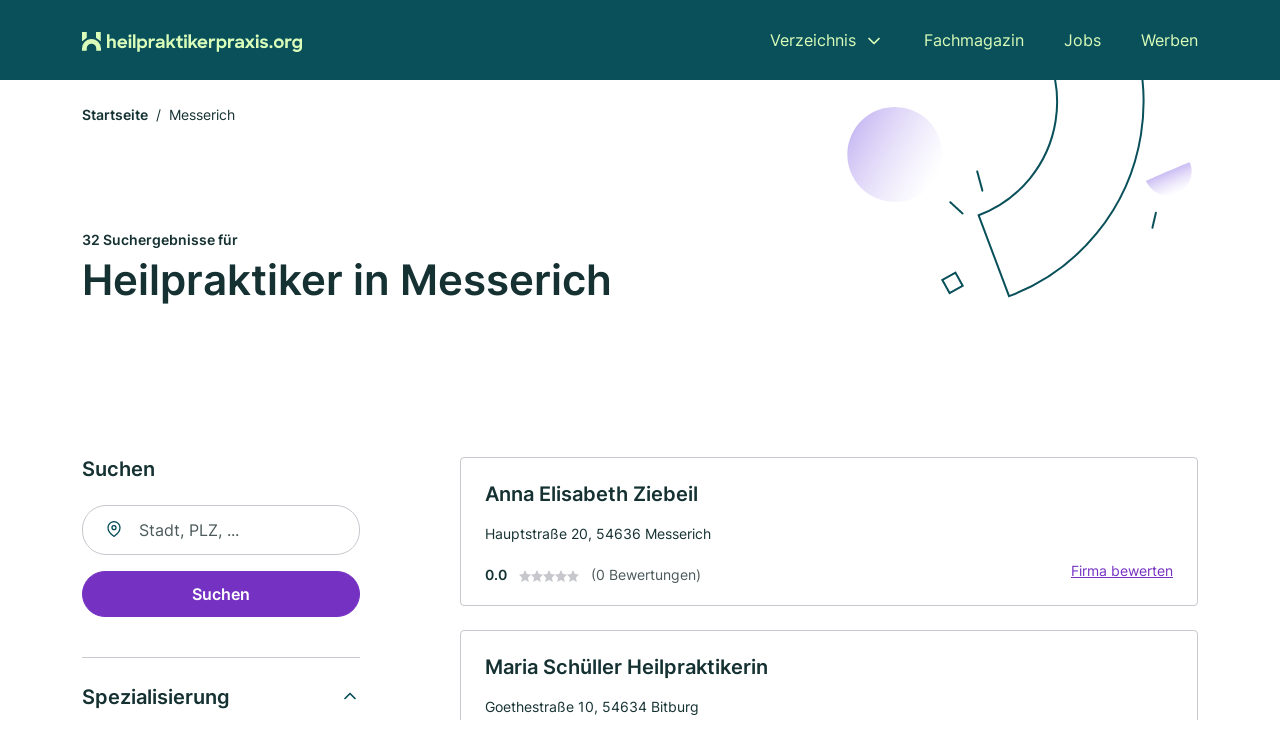

--- FILE ---
content_type: text/html; charset=utf-8
request_url: https://www.heilpraktikerpraxis.org/messerich
body_size: 9789
content:
<!DOCTYPE html><html lang="de"><head><meta charset="utf-8"><meta http-equiv="X-UA-Compatible" content="IE=edge,chrome=1"><meta name="viewport" content="width=device-width, initial-scale=1, shrink-to-fit=no"><title>✅ Heilpraktiker in Messerich ► 32 Top Heilpraktiker</title><meta name="description" content="Top Heilpraktiker und Osteopathen in Messerich finden - mit echten Bewertungen ★ Kontakt ☎ und Kartenansicht ✓"><meta name="robots" content="noindex, follow"><link rel="preconnect" href="https://cdn.consentmanager.net"><link rel="preconnect" href="https://cdn.firmenweb.de"><link rel="preconnect" href="https://img.firmenweb.de"><link rel="preconnect" href="https://traffic.firmenweb.de"><link rel="preconnect" href="https://traffic.pages24.io"><meta property="og:type" content="website"><meta property="og:locale" content="de_DE"><meta property="og:title" content="✅ Heilpraktiker in Messerich ► 32 Top Heilpraktiker"><meta property="og:description" content="Top Heilpraktiker und Osteopathen in Messerich finden - mit echten Bewertungen ★ Kontakt ☎ und Kartenansicht ✓"><meta property="og:site_name" content="✅ Heilpraktiker in Messerich ► 32 Top Heilpraktiker"><meta property="og:url" content=""><meta property="og:image" content=""><meta name="twitter:card" content="summary"><meta name="twitter:site" content="@"><meta name="twitter:title" content="✅ Heilpraktiker in Messerich ► 32 Top Heilpraktiker"><meta name="twitter:description" content="Top Heilpraktiker und Osteopathen in Messerich finden - mit echten Bewertungen ★ Kontakt ☎ und Kartenansicht ✓"><meta name="twitter:image" content=""><link rel="shortcut icon" href="https://cdn.firmenweb.de/assets/heilpraktikerpraxis.org/favicon.ico" type="image/x-icon"><link rel="stylesheet" type="text/css" href="/css/style-BD3CI2F3.css"></head><body><header class="page-header" role="banner"><div class="container"><nav aria-label="Hauptnavigation"><a class="logo" href="/" aria-label="Zur Startseite von Heilpraktikerpraxis.org" data-dark="https://cdn.firmenweb.de/assets/heilpraktikerpraxis.org/logo.svg" data-light="https://cdn.firmenweb.de/assets/heilpraktikerpraxis.org/logo/secondary.svg"><img src="https://cdn.firmenweb.de/assets/heilpraktikerpraxis.org/logo.svg" alt="Heilpraktikerpraxis.org Logo"></a><ul class="navigate" role="menubar"><li class="dropdown" id="directory-dropdown"><button role="menuitem" aria-haspopup="true" aria-expanded="false" aria-controls="directory-menu">Verzeichnis</button><ul id="directory-menu" role="menu"><li role="none"><a href="/staedte" role="menuitem">Alle Städte</a></li><li role="none"><a href="/deutschland" role="menuitem">Alle Firmen</a></li></ul></li><li role="none"><a href="/magazin" role="menuitem">Fachmagazin</a></li><li role="none"><a href="/jobs" role="menuitem">Jobs</a></li><li role="none"><a href="/werben" role="menuitem">Werben</a></li></ul><div class="search-icon" role="button" tabindex="0" aria-label="Suche öffnen"><svg xmlns="http://www.w3.org/2000/svg" width="18" height="18" viewBox="0 0 24 24" fill="none" stroke="currentColor" stroke-width="2" stroke-linecap="round" stroke-linejoin="round" class="feather feather-search"><circle cx="11" cy="11" r="8"></circle><line x1="21" y1="21" x2="16.65" y2="16.65"></line></svg></div><div class="menu-icon" role="button" tabindex="0" aria-expanded="false" aria-label="Menü öffnen"><span></span></div></nav><div class="mobile-nav"></div><div class="search-nav"><button class="btn-close s-close" tabindex="0" type="button" aria-label="Schließen"><svg xmlns="http://www.w3.org/2000/svg" width="35" height="35" viewBox="0 0 24 24" fill="none" stroke="#0a505b" stroke-width="2" stroke-linecap="round" stroke-linejoin="round" class="feather feather-x"><line x1="18" y1="6" x2="6" y2="18"></line><line x1="6" y1="6" x2="18" y2="18"></line></svg></button><form class="form-search"><div class="select-icon"><svg xmlns="http://www.w3.org/2000/svg" width="16" height="16" viewBox="0 0 24 24" fill="none" stroke="currentColor" stroke-width="2" stroke-linecap="round" stroke-linejoin="round" class="feather feather-search" aria-hidden="true" focusable="false"><circle cx="11" cy="11" r="8"></circle><line x1="21" y1="21" x2="16.65" y2="16.65"></line></svg><label class="visually-hidden" for="keyword-select-layout">Keyword auswählen</label><select class="autocomplete-keywords" id="keyword-select-layout"><option value="homoeopathie">Homöopathie</option><option value="akupunktur">Akupunktur</option><option value="heilpraktiker">Heilpraktiker</option><option value="allergiebehandlung">Allergiebehandlung</option><option value="darmsanierung">Darmsanierung</option><option value="osteopathie">Osteopathie</option><option value="schuesslersalze">Schüsslersalze</option><option value="chiropraktiker">Chiropraktiker</option><option value="naturheilkundliche-ernaehrungsberatung">Naturheilkundliche Ernährungsberatung</option><option value="kinesiologie">Kinesiologie</option><option value="psychotherapie-und-psychiatrie">Psychotherapie und Psychiatrie</option><option value="phytotherapie">Phytotherapie</option><option value="bachblueten">Bachblüten</option><option value="ayurveda">Ayurveda</option><option value="dorn-therapie">Dorn-Therapie</option><option value="bioresonanz">Bioresonanz</option><option value="neuraltherapie">Neuraltherapie</option><option value="fussreflexzonentherapie">Fußreflexzonentherapie</option><option value="heilhypnose">Heilhypnose</option><option value="physiotherapie">Physiotherapie</option></select></div><div class="input-icon"><svg xmlns="http://www.w3.org/2000/svg" width="16" height="16" viewBox="0 0 24 24" fill="none" stroke="currentColor" stroke-width="2" stroke-linecap="round" stroke-linejoin="round" class="feather feather-map-pin" aria-hidden="true" focusable="false"><path d="M21 10c0 7-9 13-9 13s-9-6-9-13a9 9 0 0 1 18 0z"></path><circle cx="12" cy="10" r="3"></circle></svg><label class="visually-hidden" for="location-input-layout">Suche nach Ort</label><input class="autocomplete-locations" id="location-input-layout" type="search" autocorrect="off" autocomplete="off" autocapitalize="off"></div><button type="submit">Suchen</button></form></div></div></header><div class="spacer"></div><main><div class="page-search"><script type="application/ld+json">{"@context":"https://schema.org","@type":"CollectionPage","mainEntity":{"@type":"ItemList","name":"✅ Heilpraktiker in Messerich ► 32 Top Heilpraktiker","itemListElement":[{"@type":"ListItem","position":1,"url":"https://www.heilpraktikerpraxis.org/messerich/anna-elisabeth-ziebeil-543216.html","item":{"@context":"https://schema.org","@type":"MedicalBusiness","name":"Anna Elisabeth Ziebeil","url":"https://www.heilpraktikerpraxis.org/messerich/anna-elisabeth-ziebeil-543216.html","address":{"@type":"PostalAddress","streetAddress":"Hauptstraße 20","addressLocality":"Messerich","postalCode":"54636","addressCountry":"Deutschland"},"geo":{"@type":"GeoCoordinates","latitude":49.936181,"longitude":6.482161},"potentialAction":{"@type":"ReviewAction","target":{"@type":"EntryPoint","urlTemplate":"https://www.heilpraktikerpraxis.org/messerich/anna-elisabeth-ziebeil-543216.html#bewertung"}},"sameAs":[],"telephone":"06568/969897","openingHoursSpecification":[]}},{"@type":"ListItem","position":2,"url":"https://www.heilpraktikerpraxis.org/bitburg/maria-schueller-heilpraktikerin-543120.html","item":{"@context":"https://schema.org","@type":"MedicalBusiness","name":"Maria Schüller Heilpraktikerin","url":"https://www.heilpraktikerpraxis.org/bitburg/maria-schueller-heilpraktikerin-543120.html","address":{"@type":"PostalAddress","streetAddress":"Goethestraße 10","addressLocality":"Bitburg","postalCode":"54634","addressCountry":"Deutschland"},"geo":{"@type":"GeoCoordinates","latitude":49.9673451,"longitude":6.5172812},"potentialAction":{"@type":"ReviewAction","target":{"@type":"EntryPoint","urlTemplate":"https://www.heilpraktikerpraxis.org/bitburg/maria-schueller-heilpraktikerin-543120.html#bewertung"}},"sameAs":[],"telephone":"06561/701165","openingHoursSpecification":[]}},{"@type":"ListItem","position":3,"url":"https://www.heilpraktikerpraxis.org/idenheim/victor-manuel-machado-543215.html","item":{"@context":"https://schema.org","@type":"MedicalBusiness","name":"Victor Manuel Machado","url":"https://www.heilpraktikerpraxis.org/idenheim/victor-manuel-machado-543215.html","address":{"@type":"PostalAddress","streetAddress":"Im Unterdorf 4","addressLocality":"Idenheim","postalCode":"54636","addressCountry":"Deutschland"},"geo":{"@type":"GeoCoordinates","latitude":49.898089,"longitude":6.5722191},"potentialAction":{"@type":"ReviewAction","target":{"@type":"EntryPoint","urlTemplate":"https://www.heilpraktikerpraxis.org/idenheim/victor-manuel-machado-543215.html#bewertung"}},"sameAs":[],"telephone":"06506/912428","openingHoursSpecification":[]}},{"@type":"ListItem","position":4,"url":"https://www.heilpraktikerpraxis.org/irrel/rolf-saenger-4078570.html","item":{"@context":"https://schema.org","@type":"MedicalBusiness","name":"Rolf Sänger","url":"https://www.heilpraktikerpraxis.org/irrel/rolf-saenger-4078570.html","address":{"@type":"PostalAddress","streetAddress":"Am Döllenberg 15","addressLocality":"Irrel","postalCode":"54666","addressCountry":"Deutschland"},"geo":{"@type":"GeoCoordinates","latitude":49.8496007,"longitude":6.4620306},"potentialAction":{"@type":"ReviewAction","target":{"@type":"EntryPoint","urlTemplate":"https://www.heilpraktikerpraxis.org/irrel/rolf-saenger-4078570.html#bewertung"}},"sameAs":[],"telephone":"06525/936081","openingHoursSpecification":[]}},{"@type":"ListItem","position":5,"url":"https://www.heilpraktikerpraxis.org/hosten/wilhelm-bach-543406.html","item":{"@context":"https://schema.org","@type":"MedicalBusiness","name":"Wilhelm Bach","url":"https://www.heilpraktikerpraxis.org/hosten/wilhelm-bach-543406.html","address":{"@type":"PostalAddress","streetAddress":"Neustraße 6","addressLocality":"Hosten","postalCode":"54664","addressCountry":"Deutschland"},"geo":{"@type":"GeoCoordinates","latitude":49.8913182,"longitude":6.6187577},"potentialAction":{"@type":"ReviewAction","target":{"@type":"EntryPoint","urlTemplate":"https://www.heilpraktikerpraxis.org/hosten/wilhelm-bach-543406.html#bewertung"}},"sameAs":[],"telephone":"06562/3833","openingHoursSpecification":[]}},{"@type":"ListItem","position":6,"url":"https://www.heilpraktikerpraxis.org/bollendorf/ursula-henn-543479.html","item":{"@context":"https://schema.org","@type":"MedicalBusiness","name":"Ursula Henn","url":"https://www.heilpraktikerpraxis.org/bollendorf/ursula-henn-543479.html","address":{"@type":"PostalAddress","streetAddress":"Ellernheck 10","addressLocality":"Bollendorf","postalCode":"54669","addressCountry":"Deutschland"},"geo":{"@type":"GeoCoordinates","latitude":49.85713,"longitude":6.359861},"potentialAction":{"@type":"ReviewAction","target":{"@type":"EntryPoint","urlTemplate":"https://www.heilpraktikerpraxis.org/bollendorf/ursula-henn-543479.html#bewertung"}},"sameAs":[],"telephone":"06526/285","faxNumber":"06526/1397","openingHoursSpecification":[]}},{"@type":"ListItem","position":7,"url":"https://www.heilpraktikerpraxis.org/bollendorf/gunar-jamros-und-gertrud-zisch-jamros-543478.html","item":{"@context":"https://schema.org","@type":"MedicalBusiness","name":"Gunar Jamros und Gertrud Zisch-Jamros","url":"https://www.heilpraktikerpraxis.org/bollendorf/gunar-jamros-und-gertrud-zisch-jamros-543478.html","address":{"@type":"PostalAddress","streetAddress":"Achtstraße 8","addressLocality":"Bollendorf","postalCode":"54669","addressCountry":"Deutschland"},"geo":{"@type":"GeoCoordinates","latitude":49.8520532,"longitude":6.3550478},"potentialAction":{"@type":"ReviewAction","target":{"@type":"EntryPoint","urlTemplate":"https://www.heilpraktikerpraxis.org/bollendorf/gunar-jamros-und-gertrud-zisch-jamros-543478.html#bewertung"}},"sameAs":[],"telephone":"06526/8480","faxNumber":"06526/931046","openingHoursSpecification":[]}},{"@type":"ListItem","position":8,"url":"https://www.heilpraktikerpraxis.org/bollendorf/josefa-sander-543480.html","item":{"@context":"https://schema.org","@type":"MedicalBusiness","name":"Josefa Sander","url":"https://www.heilpraktikerpraxis.org/bollendorf/josefa-sander-543480.html","address":{"@type":"PostalAddress","streetAddress":"Altschmiedestraße 16","addressLocality":"Bollendorf","postalCode":"54669","addressCountry":"Deutschland"},"geo":{"@type":"GeoCoordinates","latitude":49.8521414,"longitude":6.3507979},"potentialAction":{"@type":"ReviewAction","target":{"@type":"EntryPoint","urlTemplate":"https://www.heilpraktikerpraxis.org/bollendorf/josefa-sander-543480.html#bewertung"}},"sameAs":[],"telephone":"06526/335","openingHoursSpecification":[]}},{"@type":"ListItem","position":9,"url":"https://www.heilpraktikerpraxis.org/kyllburg/renate-hansen-heilpraktikerin-543310.html","item":{"@context":"https://schema.org","@type":"MedicalBusiness","name":"Renate Hansen Heilpraktikerin","url":"https://www.heilpraktikerpraxis.org/kyllburg/renate-hansen-heilpraktikerin-543310.html","address":{"@type":"PostalAddress","streetAddress":"Bademer Straße 29","addressLocality":"Kyllburg","postalCode":"54655","addressCountry":"Deutschland"},"geo":{"@type":"GeoCoordinates","latitude":50.0406284,"longitude":6.5923284},"potentialAction":{"@type":"ReviewAction","target":{"@type":"EntryPoint","urlTemplate":"https://www.heilpraktikerpraxis.org/kyllburg/renate-hansen-heilpraktikerin-543310.html#bewertung"}},"sameAs":[],"telephone":"06563/960146","faxNumber":"06563/960147","openingHoursSpecification":[]}},{"@type":"ListItem","position":10,"url":"https://www.heilpraktikerpraxis.org/herforst/margaretha-kasel-heilpraktikerin-543400.html","item":{"@context":"https://schema.org","@type":"MedicalBusiness","name":"Margaretha Kasel Heilpraktikerin","url":"https://www.heilpraktikerpraxis.org/herforst/margaretha-kasel-heilpraktikerin-543400.html","address":{"@type":"PostalAddress","streetAddress":"Rosenstraße 3","addressLocality":"Herforst","postalCode":"54662","addressCountry":"Deutschland"},"geo":{"@type":"GeoCoordinates","latitude":49.9460924,"longitude":6.6993698},"potentialAction":{"@type":"ReviewAction","target":{"@type":"EntryPoint","urlTemplate":"https://www.heilpraktikerpraxis.org/herforst/margaretha-kasel-heilpraktikerin-543400.html#bewertung"}},"sameAs":[],"telephone":"06562/965641","openingHoursSpecification":[]}},{"@type":"ListItem","position":11,"url":"https://www.heilpraktikerpraxis.org/kordel/rosita-fuhrmann-539385.html","item":{"@context":"https://schema.org","@type":"MedicalBusiness","name":"Rosita Fuhrmann","url":"https://www.heilpraktikerpraxis.org/kordel/rosita-fuhrmann-539385.html","address":{"@type":"PostalAddress","streetAddress":"Waldweg 11","addressLocality":"Kordel","postalCode":"54306","addressCountry":"Deutschland"},"geo":{"@type":"GeoCoordinates","latitude":49.8370346,"longitude":6.6444535},"potentialAction":{"@type":"ReviewAction","target":{"@type":"EntryPoint","urlTemplate":"https://www.heilpraktikerpraxis.org/kordel/rosita-fuhrmann-539385.html#bewertung"}},"sameAs":[],"telephone":"06505/952278","faxNumber":"06505/952279","openingHoursSpecification":[]}},{"@type":"ListItem","position":12,"url":"https://www.heilpraktikerpraxis.org/waxweiler/jutta-schoenecker-543276.html","item":{"@context":"https://schema.org","@type":"MedicalBusiness","name":"Jutta Schoenecker","url":"https://www.heilpraktikerpraxis.org/waxweiler/jutta-schoenecker-543276.html","address":{"@type":"PostalAddress","streetAddress":"Schmelzberg 8","addressLocality":"Waxweiler","postalCode":"54649","addressCountry":"Deutschland"},"geo":{"@type":"GeoCoordinates","latitude":50.090885,"longitude":6.363139},"potentialAction":{"@type":"ReviewAction","target":{"@type":"EntryPoint","urlTemplate":"https://www.heilpraktikerpraxis.org/waxweiler/jutta-schoenecker-543276.html#bewertung"}},"sameAs":[],"telephone":"06554/1398","openingHoursSpecification":[]}},{"@type":"ListItem","position":13,"url":"https://www.heilpraktikerpraxis.org/trierweiler/sonja-ludwig-ittah-heilpraktikerin-539470.html","item":{"@context":"https://schema.org","@type":"MedicalBusiness","name":"Sonja Ludwig-Ittah Heilpraktikerin","url":"https://www.heilpraktikerpraxis.org/trierweiler/sonja-ludwig-ittah-heilpraktikerin-539470.html","address":{"@type":"PostalAddress","streetAddress":"Schneidersberg 3","addressLocality":"Trierweiler","postalCode":"54311","addressCountry":"Deutschland"},"geo":{"@type":"GeoCoordinates","latitude":49.7620608,"longitude":6.5519481},"potentialAction":{"@type":"ReviewAction","target":{"@type":"EntryPoint","urlTemplate":"https://www.heilpraktikerpraxis.org/trierweiler/sonja-ludwig-ittah-heilpraktikerin-539470.html#bewertung"}},"sameAs":[],"telephone":"0651/4362320","faxNumber":"0651/4362321","openingHoursSpecification":[]}},{"@type":"ListItem","position":14,"url":"https://www.heilpraktikerpraxis.org/landscheid/uschi-schoenhofen-heilpraktiker-541677.html","item":{"@context":"https://schema.org","@type":"MedicalBusiness","name":"Uschi Schönhofen Heilpraktiker","url":"https://www.heilpraktikerpraxis.org/landscheid/uschi-schoenhofen-heilpraktiker-541677.html","address":{"@type":"PostalAddress","streetAddress":"Borweg 14","addressLocality":"Landscheid, Eifel","postalCode":"54526","addressCountry":"Deutschland"},"geo":{"@type":"GeoCoordinates","latitude":49.9866877,"longitude":6.7700652},"potentialAction":{"@type":"ReviewAction","target":{"@type":"EntryPoint","urlTemplate":"https://www.heilpraktikerpraxis.org/landscheid/uschi-schoenhofen-heilpraktiker-541677.html#bewertung"}},"sameAs":[],"telephone":"06575/967117","openingHoursSpecification":[]}},{"@type":"ListItem","position":15,"url":"https://www.heilpraktikerpraxis.org/trier/juliane-neu-heilpraktikerin-539123.html","item":{"@context":"https://schema.org","@type":"MedicalBusiness","name":"Juliane Neu Heilpraktikerin","url":"https://www.heilpraktikerpraxis.org/trier/juliane-neu-heilpraktikerin-539123.html","address":{"@type":"PostalAddress","streetAddress":"Peter-Schroeder-Straße 3","addressLocality":"Trier","postalCode":"54294","addressCountry":"Deutschland"},"geo":{"@type":"GeoCoordinates","latitude":49.7514005,"longitude":6.6163652},"potentialAction":{"@type":"ReviewAction","target":{"@type":"EntryPoint","urlTemplate":"https://www.heilpraktikerpraxis.org/trier/juliane-neu-heilpraktikerin-539123.html#bewertung"}},"sameAs":[],"telephone":"0651/9982236","openingHoursSpecification":[]}},{"@type":"ListItem","position":16,"url":"https://www.heilpraktikerpraxis.org/trier/ursula-kremer-538753.html","item":{"@context":"https://schema.org","@type":"MedicalBusiness","name":"Ursula Kremer","url":"https://www.heilpraktikerpraxis.org/trier/ursula-kremer-538753.html","address":{"@type":"PostalAddress","streetAddress":"Balthasar-Neumann-Straße 30","addressLocality":"Trier","postalCode":"54292","addressCountry":"Deutschland"},"geo":{"@type":"GeoCoordinates","latitude":49.7633431,"longitude":6.6513346},"potentialAction":{"@type":"ReviewAction","target":{"@type":"EntryPoint","urlTemplate":"https://www.heilpraktikerpraxis.org/trier/ursula-kremer-538753.html#bewertung"}},"sameAs":[],"telephone":"0651/23683","faxNumber":"0651/9910654","openingHoursSpecification":[]}},{"@type":"ListItem","position":17,"url":"https://www.heilpraktikerpraxis.org/trier/dr-andreas-gruener-6376820.html","item":{"@context":"https://schema.org","@type":"MedicalBusiness","name":"Dr. Andreas Grüner","url":"https://www.heilpraktikerpraxis.org/trier/dr-andreas-gruener-6376820.html","address":{"@type":"PostalAddress","streetAddress":"Simeonstraße 17","addressLocality":"Trier","postalCode":"54290","addressCountry":"Deutschland"},"geo":{"@type":"GeoCoordinates","latitude":49.7583631,"longitude":6.6430591},"potentialAction":{"@type":"ReviewAction","target":{"@type":"EntryPoint","urlTemplate":"https://www.heilpraktikerpraxis.org/trier/dr-andreas-gruener-6376820.html#bewertung"}},"sameAs":[],"openingHoursSpecification":[]}},{"@type":"ListItem","position":18,"url":"https://www.heilpraktikerpraxis.org/schweich/marita-sorgen-539929.html","item":{"@context":"https://schema.org","@type":"MedicalBusiness","name":"Marita Sorgen","url":"https://www.heilpraktikerpraxis.org/schweich/marita-sorgen-539929.html","address":{"@type":"PostalAddress","streetAddress":"In Den Schlimmfuhren 6","addressLocality":"Schweich, Mosel","postalCode":"54338","addressCountry":"Deutschland"},"geo":{"@type":"GeoCoordinates","latitude":49.819693,"longitude":6.745146},"potentialAction":{"@type":"ReviewAction","target":{"@type":"EntryPoint","urlTemplate":"https://www.heilpraktikerpraxis.org/schweich/marita-sorgen-539929.html#bewertung"}},"sameAs":[],"telephone":"06502/938934","faxNumber":"06502/938932","openingHoursSpecification":[]}},{"@type":"ListItem","position":19,"url":"https://www.heilpraktikerpraxis.org/trier/erwin-heintz-538376.html","item":{"@context":"https://schema.org","@type":"MedicalBusiness","name":"Erwin Heintz","url":"https://www.heilpraktikerpraxis.org/trier/erwin-heintz-538376.html","address":{"@type":"PostalAddress","streetAddress":"Simeonstraße 22","addressLocality":"Trier","postalCode":"54290","addressCountry":"Deutschland"},"geo":{"@type":"GeoCoordinates","latitude":49.7580755,"longitude":6.6427909},"potentialAction":{"@type":"ReviewAction","target":{"@type":"EntryPoint","urlTemplate":"https://www.heilpraktikerpraxis.org/trier/erwin-heintz-538376.html#bewertung"}},"sameAs":[],"telephone":"0651/75889","faxNumber":"0651/75889","openingHoursSpecification":[]}},{"@type":"ListItem","position":20,"url":"https://www.heilpraktikerpraxis.org/schweich/ines-isringhaus-heilpraktikerin-539933.html","item":{"@context":"https://schema.org","@type":"MedicalBusiness","name":"Ines Isringhaus Heilpraktikerin","url":"https://www.heilpraktikerpraxis.org/schweich/ines-isringhaus-heilpraktikerin-539933.html","address":{"@type":"PostalAddress","streetAddress":"Molitorsmühle 4","addressLocality":"Schweich, Mosel","postalCode":"54338","addressCountry":"Deutschland"},"geo":{"@type":"GeoCoordinates","latitude":49.837099,"longitude":6.762623},"potentialAction":{"@type":"ReviewAction","target":{"@type":"EntryPoint","urlTemplate":"https://www.heilpraktikerpraxis.org/schweich/ines-isringhaus-heilpraktikerin-539933.html#bewertung"}},"sameAs":[],"telephone":"06502/996264","openingHoursSpecification":[]}}]}}</script><header><div class="container"><div class="decorative-svg" aria-hidden="true"><svg xmlns="http://www.w3.org/2000/svg" width="348" height="220"><defs><linearGradient id="b" x1=".5" x2=".5" y2="1" gradientUnits="objectBoundingBox"><stop offset="0" stop-color="#cabcf3"/><stop offset="1" stop-color="#fff" stop-opacity=".604"/></linearGradient><clipPath id="a"><path data-name="Rectangle 3310" transform="translate(798 80)" fill="none" stroke="#707070" d="M0 0h348v220H0z"/></clipPath></defs><g data-name="Mask Group 14359" transform="translate(-798 -80)" clip-path="url(#a)"><g data-name="Group 22423" transform="rotate(165.02 874.682 272.94)"><path data-name="Path 15020" d="M47.622 16.8a23.657 23.657 0 0 1-23.811 23.807C9.759 40.411 0 29.872 0 16.8c1.19-.106 47.473-.431 47.622 0Z" transform="rotate(172 307.555 182.771)" fill="url(#b)"/><path data-name="Line 817" fill="none" stroke="#0a505b" stroke-linecap="round" stroke-linejoin="round" stroke-width="2" d="m795.764 356.904-.053-19.918"/><path data-name="Line 818" fill="none" stroke="#0a505b" stroke-linecap="round" stroke-linejoin="round" stroke-width="2" d="m829.784 334.186-8.987-14.086"/><path data-name="Line 822" fill="none" stroke="#0a505b" stroke-linecap="round" stroke-linejoin="round" stroke-width="2" d="m633.804 270.827 7.276-13.579"/><path data-name="Path 15022" d="M628.065 350.2a207.307 207.307 0 0 0 22.517 207.394l69.559-51.25a121 121 0 0 1 85.573-192.2l-8.458-85.986A207.307 207.307 0 0 0 628.066 350.2" fill="none" stroke="#0a505b" stroke-width="2"/><g data-name="Rectangle 2717" fill="none" stroke="#0a505b" stroke-width="2"><path stroke="none" d="m858.727 261.827-16.495 4.113-4.113-16.495 16.495-4.113z"/><path d="m857.515 261.099-14.555 3.628-3.628-14.554 14.554-3.629z"/></g><circle data-name="Ellipse 374" cx="47.498" cy="47.498" r="47.498" transform="rotate(135 387.366 391.581)" fill="url(#b)"/></g></g></svg>
</div><nav aria-label="Brotkrumen"><ol class="breadcrumb"><li class="breadcrumb-item"><a href="https://www.heilpraktikerpraxis.org">Startseite</a></li><li class="breadcrumb-item active" aria-current="page">Messerich</li></ol></nav><script type="application/ld+json">{
    "@context": "https://schema.org",
    "@type": "BreadcrumbList",
    "itemListElement": [{"@type":"ListItem","position":1,"name":"Startseite","item":"https://www.heilpraktikerpraxis.org"},{"@type":"ListItem","position":2,"name":"Messerich","item":"https://www.heilpraktikerpraxis.org/messerich"}]
}</script><h1><small>32 Suchergebnisse für </small><br>Heilpraktiker in Messerich</h1><div class="callout-sm-mobile"></div></div></header><div class="filter-spec-mobile"></div><div class="container"><div class="search-results"><aside class="filters" role="complementary" aria-label="Filteroptionen"><div class="filter"><h2 class="h4 title">Suchen</h2><form class="form-search"><div class="input-icon"><svg xmlns="http://www.w3.org/2000/svg" width="16" height="16" viewBox="0 0 24 24" fill="none" stroke="currentColor" stroke-width="2" stroke-linecap="round" stroke-linejoin="round" class="feather feather-map-pin" aria-hidden="true" focusable="false"><path d="M21 10c0 7-9 13-9 13s-9-6-9-13a9 9 0 0 1 18 0z"></path><circle cx="12" cy="10" r="3"></circle></svg><label class="visually-hidden" for="location-input">Suche nach Ort</label><input class="autocomplete-locations" id="location-input" type="search" name="city" autocorrect="off" autocomplete="off" autocapitalize="off"></div><button class="btn btn-primary" type="submit">Suchen</button></form></div><div class="filter"><button class="expand" type="button" aria-controls="keywords-filters-panel" aria-expanded="true">Spezialisierung</button><div class="filter-spec" id="keywords-filters-panel"><ul><li><a href="/psychotherapie-und-psychiatrie-in-messerich">Psychotherapie und Psychiatrie (1)</a></li><li><a href="/heilhypnose-in-messerich">Heilhypnose (1)</a></li><li><a href="/heilpraktiker-in-messerich">Heilpraktiker (1)</a></li><li><a href="/akupunktur-in-messerich">Akupunktur (1)</a></li><li><a href="/massagen-in-messerich">Massagen (1)</a></li><li><a href="/chiropraktiker-in-messerich">Chiropraktiker (1)</a></li></ul></div></div><div class="filter"><button class="expand" type="button" aria-controls="location-filters-panel" aria-expanded="true">In der Nähe</button><div class="filter-city" id="location-filters-panel"><ul><li><a href="/trier">Trier (13)</a></li><li><a href="/bollendorf">Bollendorf (3)</a></li><li><a href="/schweich">Schweich (3)</a></li><li><a href="/hosten">Hosten (1)</a></li><li><a href="/herforst">Herforst (1)</a></li><li><a href="/kyllburg">Kyllburg (1)</a></li><li><a href="/waxweiler">Waxweiler (1)</a></li><li><a href="/idenheim">Idenheim (1)</a></li><li><a href="/bitburg">Bitburg (1)</a></li></ul></div></div></aside><section class="results" aria-label="Suchergebnisse"><div class="profiles"><article class="profile" tabindex="0" onclick="location.href='/messerich/anna-elisabeth-ziebeil-543216.html'" onkeydown="if(event.key === 'Enter' || event.key === ' ') {location.href='/messerich/anna-elisabeth-ziebeil-543216.html'}" role="link"><h2 class="name">Anna Elisabeth Ziebeil</h2><p class="services"></p><address class="address">Hauptstraße 20,  54636 Messerich</address><div class="rating"><strong class="avg">0.0</strong><div class="ratingstars"><span aria-hidden="true"><svg xmlns="http://www.w3.org/2000/svg" width="12" height="11.412" viewBox="0 0 12 11.412"><path id="star" d="M8,2,9.854,5.756,14,6.362,11,9.284l.708,4.128L8,11.462l-3.708,1.95L5,9.284,2,6.362l4.146-.606Z" transform="translate(-2 -2)" fill="#c7c7ce"/></svg></span><span aria-hidden="true"><svg xmlns="http://www.w3.org/2000/svg" width="12" height="11.412" viewBox="0 0 12 11.412"><path id="star" d="M8,2,9.854,5.756,14,6.362,11,9.284l.708,4.128L8,11.462l-3.708,1.95L5,9.284,2,6.362l4.146-.606Z" transform="translate(-2 -2)" fill="#c7c7ce"/></svg></span><span aria-hidden="true"><svg xmlns="http://www.w3.org/2000/svg" width="12" height="11.412" viewBox="0 0 12 11.412"><path id="star" d="M8,2,9.854,5.756,14,6.362,11,9.284l.708,4.128L8,11.462l-3.708,1.95L5,9.284,2,6.362l4.146-.606Z" transform="translate(-2 -2)" fill="#c7c7ce"/></svg></span><span aria-hidden="true"><svg xmlns="http://www.w3.org/2000/svg" width="12" height="11.412" viewBox="0 0 12 11.412"><path id="star" d="M8,2,9.854,5.756,14,6.362,11,9.284l.708,4.128L8,11.462l-3.708,1.95L5,9.284,2,6.362l4.146-.606Z" transform="translate(-2 -2)" fill="#c7c7ce"/></svg></span><span aria-hidden="true"><svg xmlns="http://www.w3.org/2000/svg" width="12" height="11.412" viewBox="0 0 12 11.412"><path id="star" d="M8,2,9.854,5.756,14,6.362,11,9.284l.708,4.128L8,11.462l-3.708,1.95L5,9.284,2,6.362l4.146-.606Z" transform="translate(-2 -2)" fill="#c7c7ce"/></svg></span></div><small class="num">(0 Bewertungen)</small><a class="cta" href="/messerich/anna-elisabeth-ziebeil-543216.html#bewertung">Firma bewerten</a></div></article><article class="profile" tabindex="0" onclick="location.href='/bitburg/maria-schueller-heilpraktikerin-543120.html'" onkeydown="if(event.key === 'Enter' || event.key === ' ') {location.href='/bitburg/maria-schueller-heilpraktikerin-543120.html'}" role="link"><h2 class="name">Maria Schüller Heilpraktikerin</h2><p class="services"></p><address class="address">Goethestraße 10,  54634 Bitburg</address><div class="rating"><strong class="avg">0.0</strong><div class="ratingstars"><span aria-hidden="true"><svg xmlns="http://www.w3.org/2000/svg" width="12" height="11.412" viewBox="0 0 12 11.412"><path id="star" d="M8,2,9.854,5.756,14,6.362,11,9.284l.708,4.128L8,11.462l-3.708,1.95L5,9.284,2,6.362l4.146-.606Z" transform="translate(-2 -2)" fill="#c7c7ce"/></svg></span><span aria-hidden="true"><svg xmlns="http://www.w3.org/2000/svg" width="12" height="11.412" viewBox="0 0 12 11.412"><path id="star" d="M8,2,9.854,5.756,14,6.362,11,9.284l.708,4.128L8,11.462l-3.708,1.95L5,9.284,2,6.362l4.146-.606Z" transform="translate(-2 -2)" fill="#c7c7ce"/></svg></span><span aria-hidden="true"><svg xmlns="http://www.w3.org/2000/svg" width="12" height="11.412" viewBox="0 0 12 11.412"><path id="star" d="M8,2,9.854,5.756,14,6.362,11,9.284l.708,4.128L8,11.462l-3.708,1.95L5,9.284,2,6.362l4.146-.606Z" transform="translate(-2 -2)" fill="#c7c7ce"/></svg></span><span aria-hidden="true"><svg xmlns="http://www.w3.org/2000/svg" width="12" height="11.412" viewBox="0 0 12 11.412"><path id="star" d="M8,2,9.854,5.756,14,6.362,11,9.284l.708,4.128L8,11.462l-3.708,1.95L5,9.284,2,6.362l4.146-.606Z" transform="translate(-2 -2)" fill="#c7c7ce"/></svg></span><span aria-hidden="true"><svg xmlns="http://www.w3.org/2000/svg" width="12" height="11.412" viewBox="0 0 12 11.412"><path id="star" d="M8,2,9.854,5.756,14,6.362,11,9.284l.708,4.128L8,11.462l-3.708,1.95L5,9.284,2,6.362l4.146-.606Z" transform="translate(-2 -2)" fill="#c7c7ce"/></svg></span></div><small class="num">(0 Bewertungen)</small><a class="cta" href="/bitburg/maria-schueller-heilpraktikerin-543120.html#bewertung">Firma bewerten</a></div></article><article class="profile" tabindex="0" onclick="location.href='/idenheim/victor-manuel-machado-543215.html'" onkeydown="if(event.key === 'Enter' || event.key === ' ') {location.href='/idenheim/victor-manuel-machado-543215.html'}" role="link"><h2 class="name">Victor Manuel Machado</h2><p class="services"></p><address class="address">Im Unterdorf 4,  54636 Idenheim</address><div class="rating"><strong class="avg">0.0</strong><div class="ratingstars"><span aria-hidden="true"><svg xmlns="http://www.w3.org/2000/svg" width="12" height="11.412" viewBox="0 0 12 11.412"><path id="star" d="M8,2,9.854,5.756,14,6.362,11,9.284l.708,4.128L8,11.462l-3.708,1.95L5,9.284,2,6.362l4.146-.606Z" transform="translate(-2 -2)" fill="#c7c7ce"/></svg></span><span aria-hidden="true"><svg xmlns="http://www.w3.org/2000/svg" width="12" height="11.412" viewBox="0 0 12 11.412"><path id="star" d="M8,2,9.854,5.756,14,6.362,11,9.284l.708,4.128L8,11.462l-3.708,1.95L5,9.284,2,6.362l4.146-.606Z" transform="translate(-2 -2)" fill="#c7c7ce"/></svg></span><span aria-hidden="true"><svg xmlns="http://www.w3.org/2000/svg" width="12" height="11.412" viewBox="0 0 12 11.412"><path id="star" d="M8,2,9.854,5.756,14,6.362,11,9.284l.708,4.128L8,11.462l-3.708,1.95L5,9.284,2,6.362l4.146-.606Z" transform="translate(-2 -2)" fill="#c7c7ce"/></svg></span><span aria-hidden="true"><svg xmlns="http://www.w3.org/2000/svg" width="12" height="11.412" viewBox="0 0 12 11.412"><path id="star" d="M8,2,9.854,5.756,14,6.362,11,9.284l.708,4.128L8,11.462l-3.708,1.95L5,9.284,2,6.362l4.146-.606Z" transform="translate(-2 -2)" fill="#c7c7ce"/></svg></span><span aria-hidden="true"><svg xmlns="http://www.w3.org/2000/svg" width="12" height="11.412" viewBox="0 0 12 11.412"><path id="star" d="M8,2,9.854,5.756,14,6.362,11,9.284l.708,4.128L8,11.462l-3.708,1.95L5,9.284,2,6.362l4.146-.606Z" transform="translate(-2 -2)" fill="#c7c7ce"/></svg></span></div><small class="num">(0 Bewertungen)</small><a class="cta" href="/idenheim/victor-manuel-machado-543215.html#bewertung">Firma bewerten</a></div></article><div id="afs_inline"></div><article class="profile" tabindex="0" onclick="location.href='/irrel/rolf-saenger-4078570.html'" onkeydown="if(event.key === 'Enter' || event.key === ' ') {location.href='/irrel/rolf-saenger-4078570.html'}" role="link"><h2 class="name">Rolf Sänger</h2><p class="services"></p><address class="address">Am Döllenberg 15,  54666 Irrel</address><div class="rating"><strong class="avg">0.0</strong><div class="ratingstars"><span aria-hidden="true"><svg xmlns="http://www.w3.org/2000/svg" width="12" height="11.412" viewBox="0 0 12 11.412"><path id="star" d="M8,2,9.854,5.756,14,6.362,11,9.284l.708,4.128L8,11.462l-3.708,1.95L5,9.284,2,6.362l4.146-.606Z" transform="translate(-2 -2)" fill="#c7c7ce"/></svg></span><span aria-hidden="true"><svg xmlns="http://www.w3.org/2000/svg" width="12" height="11.412" viewBox="0 0 12 11.412"><path id="star" d="M8,2,9.854,5.756,14,6.362,11,9.284l.708,4.128L8,11.462l-3.708,1.95L5,9.284,2,6.362l4.146-.606Z" transform="translate(-2 -2)" fill="#c7c7ce"/></svg></span><span aria-hidden="true"><svg xmlns="http://www.w3.org/2000/svg" width="12" height="11.412" viewBox="0 0 12 11.412"><path id="star" d="M8,2,9.854,5.756,14,6.362,11,9.284l.708,4.128L8,11.462l-3.708,1.95L5,9.284,2,6.362l4.146-.606Z" transform="translate(-2 -2)" fill="#c7c7ce"/></svg></span><span aria-hidden="true"><svg xmlns="http://www.w3.org/2000/svg" width="12" height="11.412" viewBox="0 0 12 11.412"><path id="star" d="M8,2,9.854,5.756,14,6.362,11,9.284l.708,4.128L8,11.462l-3.708,1.95L5,9.284,2,6.362l4.146-.606Z" transform="translate(-2 -2)" fill="#c7c7ce"/></svg></span><span aria-hidden="true"><svg xmlns="http://www.w3.org/2000/svg" width="12" height="11.412" viewBox="0 0 12 11.412"><path id="star" d="M8,2,9.854,5.756,14,6.362,11,9.284l.708,4.128L8,11.462l-3.708,1.95L5,9.284,2,6.362l4.146-.606Z" transform="translate(-2 -2)" fill="#c7c7ce"/></svg></span></div><small class="num">(0 Bewertungen)</small><a class="cta" href="/irrel/rolf-saenger-4078570.html#bewertung">Firma bewerten</a></div></article><article class="profile" tabindex="0" onclick="location.href='/hosten/wilhelm-bach-543406.html'" onkeydown="if(event.key === 'Enter' || event.key === ' ') {location.href='/hosten/wilhelm-bach-543406.html'}" role="link"><h2 class="name">Wilhelm Bach</h2><p class="services"></p><address class="address">Neustraße 6,  54664 Hosten</address><div class="rating"><strong class="avg">0.0</strong><div class="ratingstars"><span aria-hidden="true"><svg xmlns="http://www.w3.org/2000/svg" width="12" height="11.412" viewBox="0 0 12 11.412"><path id="star" d="M8,2,9.854,5.756,14,6.362,11,9.284l.708,4.128L8,11.462l-3.708,1.95L5,9.284,2,6.362l4.146-.606Z" transform="translate(-2 -2)" fill="#c7c7ce"/></svg></span><span aria-hidden="true"><svg xmlns="http://www.w3.org/2000/svg" width="12" height="11.412" viewBox="0 0 12 11.412"><path id="star" d="M8,2,9.854,5.756,14,6.362,11,9.284l.708,4.128L8,11.462l-3.708,1.95L5,9.284,2,6.362l4.146-.606Z" transform="translate(-2 -2)" fill="#c7c7ce"/></svg></span><span aria-hidden="true"><svg xmlns="http://www.w3.org/2000/svg" width="12" height="11.412" viewBox="0 0 12 11.412"><path id="star" d="M8,2,9.854,5.756,14,6.362,11,9.284l.708,4.128L8,11.462l-3.708,1.95L5,9.284,2,6.362l4.146-.606Z" transform="translate(-2 -2)" fill="#c7c7ce"/></svg></span><span aria-hidden="true"><svg xmlns="http://www.w3.org/2000/svg" width="12" height="11.412" viewBox="0 0 12 11.412"><path id="star" d="M8,2,9.854,5.756,14,6.362,11,9.284l.708,4.128L8,11.462l-3.708,1.95L5,9.284,2,6.362l4.146-.606Z" transform="translate(-2 -2)" fill="#c7c7ce"/></svg></span><span aria-hidden="true"><svg xmlns="http://www.w3.org/2000/svg" width="12" height="11.412" viewBox="0 0 12 11.412"><path id="star" d="M8,2,9.854,5.756,14,6.362,11,9.284l.708,4.128L8,11.462l-3.708,1.95L5,9.284,2,6.362l4.146-.606Z" transform="translate(-2 -2)" fill="#c7c7ce"/></svg></span></div><small class="num">(0 Bewertungen)</small><a class="cta" href="/hosten/wilhelm-bach-543406.html#bewertung">Firma bewerten</a></div></article><article class="profile" tabindex="0" onclick="location.href='/bollendorf/ursula-henn-543479.html'" onkeydown="if(event.key === 'Enter' || event.key === ' ') {location.href='/bollendorf/ursula-henn-543479.html'}" role="link"><h2 class="name">Ursula Henn</h2><p class="services"></p><address class="address">Ellernheck 10,  54669 Bollendorf</address><div class="rating"><strong class="avg">0.0</strong><div class="ratingstars"><span aria-hidden="true"><svg xmlns="http://www.w3.org/2000/svg" width="12" height="11.412" viewBox="0 0 12 11.412"><path id="star" d="M8,2,9.854,5.756,14,6.362,11,9.284l.708,4.128L8,11.462l-3.708,1.95L5,9.284,2,6.362l4.146-.606Z" transform="translate(-2 -2)" fill="#c7c7ce"/></svg></span><span aria-hidden="true"><svg xmlns="http://www.w3.org/2000/svg" width="12" height="11.412" viewBox="0 0 12 11.412"><path id="star" d="M8,2,9.854,5.756,14,6.362,11,9.284l.708,4.128L8,11.462l-3.708,1.95L5,9.284,2,6.362l4.146-.606Z" transform="translate(-2 -2)" fill="#c7c7ce"/></svg></span><span aria-hidden="true"><svg xmlns="http://www.w3.org/2000/svg" width="12" height="11.412" viewBox="0 0 12 11.412"><path id="star" d="M8,2,9.854,5.756,14,6.362,11,9.284l.708,4.128L8,11.462l-3.708,1.95L5,9.284,2,6.362l4.146-.606Z" transform="translate(-2 -2)" fill="#c7c7ce"/></svg></span><span aria-hidden="true"><svg xmlns="http://www.w3.org/2000/svg" width="12" height="11.412" viewBox="0 0 12 11.412"><path id="star" d="M8,2,9.854,5.756,14,6.362,11,9.284l.708,4.128L8,11.462l-3.708,1.95L5,9.284,2,6.362l4.146-.606Z" transform="translate(-2 -2)" fill="#c7c7ce"/></svg></span><span aria-hidden="true"><svg xmlns="http://www.w3.org/2000/svg" width="12" height="11.412" viewBox="0 0 12 11.412"><path id="star" d="M8,2,9.854,5.756,14,6.362,11,9.284l.708,4.128L8,11.462l-3.708,1.95L5,9.284,2,6.362l4.146-.606Z" transform="translate(-2 -2)" fill="#c7c7ce"/></svg></span></div><small class="num">(0 Bewertungen)</small><a class="cta" href="/bollendorf/ursula-henn-543479.html#bewertung">Firma bewerten</a></div></article><article class="profile" tabindex="0" onclick="location.href='/bollendorf/gunar-jamros-und-gertrud-zisch-jamros-543478.html'" onkeydown="if(event.key === 'Enter' || event.key === ' ') {location.href='/bollendorf/gunar-jamros-und-gertrud-zisch-jamros-543478.html'}" role="link"><h2 class="name">Gunar Jamros und Gertrud Zisch-Jamros</h2><p class="services"></p><address class="address">Achtstraße 8,  54669 Bollendorf</address><div class="rating"><strong class="avg">0.0</strong><div class="ratingstars"><span aria-hidden="true"><svg xmlns="http://www.w3.org/2000/svg" width="12" height="11.412" viewBox="0 0 12 11.412"><path id="star" d="M8,2,9.854,5.756,14,6.362,11,9.284l.708,4.128L8,11.462l-3.708,1.95L5,9.284,2,6.362l4.146-.606Z" transform="translate(-2 -2)" fill="#c7c7ce"/></svg></span><span aria-hidden="true"><svg xmlns="http://www.w3.org/2000/svg" width="12" height="11.412" viewBox="0 0 12 11.412"><path id="star" d="M8,2,9.854,5.756,14,6.362,11,9.284l.708,4.128L8,11.462l-3.708,1.95L5,9.284,2,6.362l4.146-.606Z" transform="translate(-2 -2)" fill="#c7c7ce"/></svg></span><span aria-hidden="true"><svg xmlns="http://www.w3.org/2000/svg" width="12" height="11.412" viewBox="0 0 12 11.412"><path id="star" d="M8,2,9.854,5.756,14,6.362,11,9.284l.708,4.128L8,11.462l-3.708,1.95L5,9.284,2,6.362l4.146-.606Z" transform="translate(-2 -2)" fill="#c7c7ce"/></svg></span><span aria-hidden="true"><svg xmlns="http://www.w3.org/2000/svg" width="12" height="11.412" viewBox="0 0 12 11.412"><path id="star" d="M8,2,9.854,5.756,14,6.362,11,9.284l.708,4.128L8,11.462l-3.708,1.95L5,9.284,2,6.362l4.146-.606Z" transform="translate(-2 -2)" fill="#c7c7ce"/></svg></span><span aria-hidden="true"><svg xmlns="http://www.w3.org/2000/svg" width="12" height="11.412" viewBox="0 0 12 11.412"><path id="star" d="M8,2,9.854,5.756,14,6.362,11,9.284l.708,4.128L8,11.462l-3.708,1.95L5,9.284,2,6.362l4.146-.606Z" transform="translate(-2 -2)" fill="#c7c7ce"/></svg></span></div><small class="num">(0 Bewertungen)</small><a class="cta" href="/bollendorf/gunar-jamros-und-gertrud-zisch-jamros-543478.html#bewertung">Firma bewerten</a></div></article><article class="profile" tabindex="0" onclick="location.href='/bollendorf/josefa-sander-543480.html'" onkeydown="if(event.key === 'Enter' || event.key === ' ') {location.href='/bollendorf/josefa-sander-543480.html'}" role="link"><h2 class="name">Josefa Sander</h2><p class="services"></p><address class="address">Altschmiedestraße 16,  54669 Bollendorf</address><div class="rating"><strong class="avg">0.0</strong><div class="ratingstars"><span aria-hidden="true"><svg xmlns="http://www.w3.org/2000/svg" width="12" height="11.412" viewBox="0 0 12 11.412"><path id="star" d="M8,2,9.854,5.756,14,6.362,11,9.284l.708,4.128L8,11.462l-3.708,1.95L5,9.284,2,6.362l4.146-.606Z" transform="translate(-2 -2)" fill="#c7c7ce"/></svg></span><span aria-hidden="true"><svg xmlns="http://www.w3.org/2000/svg" width="12" height="11.412" viewBox="0 0 12 11.412"><path id="star" d="M8,2,9.854,5.756,14,6.362,11,9.284l.708,4.128L8,11.462l-3.708,1.95L5,9.284,2,6.362l4.146-.606Z" transform="translate(-2 -2)" fill="#c7c7ce"/></svg></span><span aria-hidden="true"><svg xmlns="http://www.w3.org/2000/svg" width="12" height="11.412" viewBox="0 0 12 11.412"><path id="star" d="M8,2,9.854,5.756,14,6.362,11,9.284l.708,4.128L8,11.462l-3.708,1.95L5,9.284,2,6.362l4.146-.606Z" transform="translate(-2 -2)" fill="#c7c7ce"/></svg></span><span aria-hidden="true"><svg xmlns="http://www.w3.org/2000/svg" width="12" height="11.412" viewBox="0 0 12 11.412"><path id="star" d="M8,2,9.854,5.756,14,6.362,11,9.284l.708,4.128L8,11.462l-3.708,1.95L5,9.284,2,6.362l4.146-.606Z" transform="translate(-2 -2)" fill="#c7c7ce"/></svg></span><span aria-hidden="true"><svg xmlns="http://www.w3.org/2000/svg" width="12" height="11.412" viewBox="0 0 12 11.412"><path id="star" d="M8,2,9.854,5.756,14,6.362,11,9.284l.708,4.128L8,11.462l-3.708,1.95L5,9.284,2,6.362l4.146-.606Z" transform="translate(-2 -2)" fill="#c7c7ce"/></svg></span></div><small class="num">(0 Bewertungen)</small><a class="cta" href="/bollendorf/josefa-sander-543480.html#bewertung">Firma bewerten</a></div></article><article class="profile" tabindex="0" onclick="location.href='/kyllburg/renate-hansen-heilpraktikerin-543310.html'" onkeydown="if(event.key === 'Enter' || event.key === ' ') {location.href='/kyllburg/renate-hansen-heilpraktikerin-543310.html'}" role="link"><h2 class="name">Renate Hansen Heilpraktikerin</h2><p class="services"></p><address class="address">Bademer Straße 29,  54655 Kyllburg</address><div class="rating"><strong class="avg">0.0</strong><div class="ratingstars"><span aria-hidden="true"><svg xmlns="http://www.w3.org/2000/svg" width="12" height="11.412" viewBox="0 0 12 11.412"><path id="star" d="M8,2,9.854,5.756,14,6.362,11,9.284l.708,4.128L8,11.462l-3.708,1.95L5,9.284,2,6.362l4.146-.606Z" transform="translate(-2 -2)" fill="#c7c7ce"/></svg></span><span aria-hidden="true"><svg xmlns="http://www.w3.org/2000/svg" width="12" height="11.412" viewBox="0 0 12 11.412"><path id="star" d="M8,2,9.854,5.756,14,6.362,11,9.284l.708,4.128L8,11.462l-3.708,1.95L5,9.284,2,6.362l4.146-.606Z" transform="translate(-2 -2)" fill="#c7c7ce"/></svg></span><span aria-hidden="true"><svg xmlns="http://www.w3.org/2000/svg" width="12" height="11.412" viewBox="0 0 12 11.412"><path id="star" d="M8,2,9.854,5.756,14,6.362,11,9.284l.708,4.128L8,11.462l-3.708,1.95L5,9.284,2,6.362l4.146-.606Z" transform="translate(-2 -2)" fill="#c7c7ce"/></svg></span><span aria-hidden="true"><svg xmlns="http://www.w3.org/2000/svg" width="12" height="11.412" viewBox="0 0 12 11.412"><path id="star" d="M8,2,9.854,5.756,14,6.362,11,9.284l.708,4.128L8,11.462l-3.708,1.95L5,9.284,2,6.362l4.146-.606Z" transform="translate(-2 -2)" fill="#c7c7ce"/></svg></span><span aria-hidden="true"><svg xmlns="http://www.w3.org/2000/svg" width="12" height="11.412" viewBox="0 0 12 11.412"><path id="star" d="M8,2,9.854,5.756,14,6.362,11,9.284l.708,4.128L8,11.462l-3.708,1.95L5,9.284,2,6.362l4.146-.606Z" transform="translate(-2 -2)" fill="#c7c7ce"/></svg></span></div><small class="num">(0 Bewertungen)</small><a class="cta" href="/kyllburg/renate-hansen-heilpraktikerin-543310.html#bewertung">Firma bewerten</a></div></article><article class="profile" tabindex="0" onclick="location.href='/herforst/margaretha-kasel-heilpraktikerin-543400.html'" onkeydown="if(event.key === 'Enter' || event.key === ' ') {location.href='/herforst/margaretha-kasel-heilpraktikerin-543400.html'}" role="link"><h2 class="name">Margaretha Kasel Heilpraktikerin</h2><p class="services"></p><address class="address">Rosenstraße 3,  54662 Herforst</address><div class="rating"><strong class="avg">0.0</strong><div class="ratingstars"><span aria-hidden="true"><svg xmlns="http://www.w3.org/2000/svg" width="12" height="11.412" viewBox="0 0 12 11.412"><path id="star" d="M8,2,9.854,5.756,14,6.362,11,9.284l.708,4.128L8,11.462l-3.708,1.95L5,9.284,2,6.362l4.146-.606Z" transform="translate(-2 -2)" fill="#c7c7ce"/></svg></span><span aria-hidden="true"><svg xmlns="http://www.w3.org/2000/svg" width="12" height="11.412" viewBox="0 0 12 11.412"><path id="star" d="M8,2,9.854,5.756,14,6.362,11,9.284l.708,4.128L8,11.462l-3.708,1.95L5,9.284,2,6.362l4.146-.606Z" transform="translate(-2 -2)" fill="#c7c7ce"/></svg></span><span aria-hidden="true"><svg xmlns="http://www.w3.org/2000/svg" width="12" height="11.412" viewBox="0 0 12 11.412"><path id="star" d="M8,2,9.854,5.756,14,6.362,11,9.284l.708,4.128L8,11.462l-3.708,1.95L5,9.284,2,6.362l4.146-.606Z" transform="translate(-2 -2)" fill="#c7c7ce"/></svg></span><span aria-hidden="true"><svg xmlns="http://www.w3.org/2000/svg" width="12" height="11.412" viewBox="0 0 12 11.412"><path id="star" d="M8,2,9.854,5.756,14,6.362,11,9.284l.708,4.128L8,11.462l-3.708,1.95L5,9.284,2,6.362l4.146-.606Z" transform="translate(-2 -2)" fill="#c7c7ce"/></svg></span><span aria-hidden="true"><svg xmlns="http://www.w3.org/2000/svg" width="12" height="11.412" viewBox="0 0 12 11.412"><path id="star" d="M8,2,9.854,5.756,14,6.362,11,9.284l.708,4.128L8,11.462l-3.708,1.95L5,9.284,2,6.362l4.146-.606Z" transform="translate(-2 -2)" fill="#c7c7ce"/></svg></span></div><small class="num">(0 Bewertungen)</small><a class="cta" href="/herforst/margaretha-kasel-heilpraktikerin-543400.html#bewertung">Firma bewerten</a></div></article><article class="profile" tabindex="0" onclick="location.href='/kordel/rosita-fuhrmann-539385.html'" onkeydown="if(event.key === 'Enter' || event.key === ' ') {location.href='/kordel/rosita-fuhrmann-539385.html'}" role="link"><h2 class="name">Rosita Fuhrmann</h2><p class="services"></p><address class="address">Waldweg 11,  54306 Kordel</address><div class="rating"><strong class="avg">0.0</strong><div class="ratingstars"><span aria-hidden="true"><svg xmlns="http://www.w3.org/2000/svg" width="12" height="11.412" viewBox="0 0 12 11.412"><path id="star" d="M8,2,9.854,5.756,14,6.362,11,9.284l.708,4.128L8,11.462l-3.708,1.95L5,9.284,2,6.362l4.146-.606Z" transform="translate(-2 -2)" fill="#c7c7ce"/></svg></span><span aria-hidden="true"><svg xmlns="http://www.w3.org/2000/svg" width="12" height="11.412" viewBox="0 0 12 11.412"><path id="star" d="M8,2,9.854,5.756,14,6.362,11,9.284l.708,4.128L8,11.462l-3.708,1.95L5,9.284,2,6.362l4.146-.606Z" transform="translate(-2 -2)" fill="#c7c7ce"/></svg></span><span aria-hidden="true"><svg xmlns="http://www.w3.org/2000/svg" width="12" height="11.412" viewBox="0 0 12 11.412"><path id="star" d="M8,2,9.854,5.756,14,6.362,11,9.284l.708,4.128L8,11.462l-3.708,1.95L5,9.284,2,6.362l4.146-.606Z" transform="translate(-2 -2)" fill="#c7c7ce"/></svg></span><span aria-hidden="true"><svg xmlns="http://www.w3.org/2000/svg" width="12" height="11.412" viewBox="0 0 12 11.412"><path id="star" d="M8,2,9.854,5.756,14,6.362,11,9.284l.708,4.128L8,11.462l-3.708,1.95L5,9.284,2,6.362l4.146-.606Z" transform="translate(-2 -2)" fill="#c7c7ce"/></svg></span><span aria-hidden="true"><svg xmlns="http://www.w3.org/2000/svg" width="12" height="11.412" viewBox="0 0 12 11.412"><path id="star" d="M8,2,9.854,5.756,14,6.362,11,9.284l.708,4.128L8,11.462l-3.708,1.95L5,9.284,2,6.362l4.146-.606Z" transform="translate(-2 -2)" fill="#c7c7ce"/></svg></span></div><small class="num">(0 Bewertungen)</small><a class="cta" href="/kordel/rosita-fuhrmann-539385.html#bewertung">Firma bewerten</a></div></article><article class="profile" tabindex="0" onclick="location.href='/waxweiler/jutta-schoenecker-543276.html'" onkeydown="if(event.key === 'Enter' || event.key === ' ') {location.href='/waxweiler/jutta-schoenecker-543276.html'}" role="link"><h2 class="name">Jutta Schoenecker</h2><p class="services"></p><address class="address">Schmelzberg 8,  54649 Waxweiler</address><div class="rating"><strong class="avg">0.0</strong><div class="ratingstars"><span aria-hidden="true"><svg xmlns="http://www.w3.org/2000/svg" width="12" height="11.412" viewBox="0 0 12 11.412"><path id="star" d="M8,2,9.854,5.756,14,6.362,11,9.284l.708,4.128L8,11.462l-3.708,1.95L5,9.284,2,6.362l4.146-.606Z" transform="translate(-2 -2)" fill="#c7c7ce"/></svg></span><span aria-hidden="true"><svg xmlns="http://www.w3.org/2000/svg" width="12" height="11.412" viewBox="0 0 12 11.412"><path id="star" d="M8,2,9.854,5.756,14,6.362,11,9.284l.708,4.128L8,11.462l-3.708,1.95L5,9.284,2,6.362l4.146-.606Z" transform="translate(-2 -2)" fill="#c7c7ce"/></svg></span><span aria-hidden="true"><svg xmlns="http://www.w3.org/2000/svg" width="12" height="11.412" viewBox="0 0 12 11.412"><path id="star" d="M8,2,9.854,5.756,14,6.362,11,9.284l.708,4.128L8,11.462l-3.708,1.95L5,9.284,2,6.362l4.146-.606Z" transform="translate(-2 -2)" fill="#c7c7ce"/></svg></span><span aria-hidden="true"><svg xmlns="http://www.w3.org/2000/svg" width="12" height="11.412" viewBox="0 0 12 11.412"><path id="star" d="M8,2,9.854,5.756,14,6.362,11,9.284l.708,4.128L8,11.462l-3.708,1.95L5,9.284,2,6.362l4.146-.606Z" transform="translate(-2 -2)" fill="#c7c7ce"/></svg></span><span aria-hidden="true"><svg xmlns="http://www.w3.org/2000/svg" width="12" height="11.412" viewBox="0 0 12 11.412"><path id="star" d="M8,2,9.854,5.756,14,6.362,11,9.284l.708,4.128L8,11.462l-3.708,1.95L5,9.284,2,6.362l4.146-.606Z" transform="translate(-2 -2)" fill="#c7c7ce"/></svg></span></div><small class="num">(0 Bewertungen)</small><a class="cta" href="/waxweiler/jutta-schoenecker-543276.html#bewertung">Firma bewerten</a></div></article><article class="profile" tabindex="0" onclick="location.href='/trierweiler/sonja-ludwig-ittah-heilpraktikerin-539470.html'" onkeydown="if(event.key === 'Enter' || event.key === ' ') {location.href='/trierweiler/sonja-ludwig-ittah-heilpraktikerin-539470.html'}" role="link"><h2 class="name">Sonja Ludwig-Ittah Heilpraktikerin</h2><p class="services"></p><address class="address">Schneidersberg 3,  54311 Trierweiler</address><div class="rating"><strong class="avg">0.0</strong><div class="ratingstars"><span aria-hidden="true"><svg xmlns="http://www.w3.org/2000/svg" width="12" height="11.412" viewBox="0 0 12 11.412"><path id="star" d="M8,2,9.854,5.756,14,6.362,11,9.284l.708,4.128L8,11.462l-3.708,1.95L5,9.284,2,6.362l4.146-.606Z" transform="translate(-2 -2)" fill="#c7c7ce"/></svg></span><span aria-hidden="true"><svg xmlns="http://www.w3.org/2000/svg" width="12" height="11.412" viewBox="0 0 12 11.412"><path id="star" d="M8,2,9.854,5.756,14,6.362,11,9.284l.708,4.128L8,11.462l-3.708,1.95L5,9.284,2,6.362l4.146-.606Z" transform="translate(-2 -2)" fill="#c7c7ce"/></svg></span><span aria-hidden="true"><svg xmlns="http://www.w3.org/2000/svg" width="12" height="11.412" viewBox="0 0 12 11.412"><path id="star" d="M8,2,9.854,5.756,14,6.362,11,9.284l.708,4.128L8,11.462l-3.708,1.95L5,9.284,2,6.362l4.146-.606Z" transform="translate(-2 -2)" fill="#c7c7ce"/></svg></span><span aria-hidden="true"><svg xmlns="http://www.w3.org/2000/svg" width="12" height="11.412" viewBox="0 0 12 11.412"><path id="star" d="M8,2,9.854,5.756,14,6.362,11,9.284l.708,4.128L8,11.462l-3.708,1.95L5,9.284,2,6.362l4.146-.606Z" transform="translate(-2 -2)" fill="#c7c7ce"/></svg></span><span aria-hidden="true"><svg xmlns="http://www.w3.org/2000/svg" width="12" height="11.412" viewBox="0 0 12 11.412"><path id="star" d="M8,2,9.854,5.756,14,6.362,11,9.284l.708,4.128L8,11.462l-3.708,1.95L5,9.284,2,6.362l4.146-.606Z" transform="translate(-2 -2)" fill="#c7c7ce"/></svg></span></div><small class="num">(0 Bewertungen)</small><a class="cta" href="/trierweiler/sonja-ludwig-ittah-heilpraktikerin-539470.html#bewertung">Firma bewerten</a></div></article><article class="profile" tabindex="0" onclick="location.href='/landscheid/uschi-schoenhofen-heilpraktiker-541677.html'" onkeydown="if(event.key === 'Enter' || event.key === ' ') {location.href='/landscheid/uschi-schoenhofen-heilpraktiker-541677.html'}" role="link"><h2 class="name">Uschi Schönhofen Heilpraktiker</h2><p class="services"></p><address class="address">Borweg 14,  54526 Landscheid, Eifel</address><div class="rating"><strong class="avg">0.0</strong><div class="ratingstars"><span aria-hidden="true"><svg xmlns="http://www.w3.org/2000/svg" width="12" height="11.412" viewBox="0 0 12 11.412"><path id="star" d="M8,2,9.854,5.756,14,6.362,11,9.284l.708,4.128L8,11.462l-3.708,1.95L5,9.284,2,6.362l4.146-.606Z" transform="translate(-2 -2)" fill="#c7c7ce"/></svg></span><span aria-hidden="true"><svg xmlns="http://www.w3.org/2000/svg" width="12" height="11.412" viewBox="0 0 12 11.412"><path id="star" d="M8,2,9.854,5.756,14,6.362,11,9.284l.708,4.128L8,11.462l-3.708,1.95L5,9.284,2,6.362l4.146-.606Z" transform="translate(-2 -2)" fill="#c7c7ce"/></svg></span><span aria-hidden="true"><svg xmlns="http://www.w3.org/2000/svg" width="12" height="11.412" viewBox="0 0 12 11.412"><path id="star" d="M8,2,9.854,5.756,14,6.362,11,9.284l.708,4.128L8,11.462l-3.708,1.95L5,9.284,2,6.362l4.146-.606Z" transform="translate(-2 -2)" fill="#c7c7ce"/></svg></span><span aria-hidden="true"><svg xmlns="http://www.w3.org/2000/svg" width="12" height="11.412" viewBox="0 0 12 11.412"><path id="star" d="M8,2,9.854,5.756,14,6.362,11,9.284l.708,4.128L8,11.462l-3.708,1.95L5,9.284,2,6.362l4.146-.606Z" transform="translate(-2 -2)" fill="#c7c7ce"/></svg></span><span aria-hidden="true"><svg xmlns="http://www.w3.org/2000/svg" width="12" height="11.412" viewBox="0 0 12 11.412"><path id="star" d="M8,2,9.854,5.756,14,6.362,11,9.284l.708,4.128L8,11.462l-3.708,1.95L5,9.284,2,6.362l4.146-.606Z" transform="translate(-2 -2)" fill="#c7c7ce"/></svg></span></div><small class="num">(0 Bewertungen)</small><a class="cta" href="/landscheid/uschi-schoenhofen-heilpraktiker-541677.html#bewertung">Firma bewerten</a></div></article><article class="profile" tabindex="0" onclick="location.href='/trier/juliane-neu-heilpraktikerin-539123.html'" onkeydown="if(event.key === 'Enter' || event.key === ' ') {location.href='/trier/juliane-neu-heilpraktikerin-539123.html'}" role="link"><h2 class="name">Juliane Neu Heilpraktikerin</h2><p class="services"></p><address class="address">Peter-Schroeder-Straße 3,  54294 Trier</address><div class="rating"><strong class="avg">0.0</strong><div class="ratingstars"><span aria-hidden="true"><svg xmlns="http://www.w3.org/2000/svg" width="12" height="11.412" viewBox="0 0 12 11.412"><path id="star" d="M8,2,9.854,5.756,14,6.362,11,9.284l.708,4.128L8,11.462l-3.708,1.95L5,9.284,2,6.362l4.146-.606Z" transform="translate(-2 -2)" fill="#c7c7ce"/></svg></span><span aria-hidden="true"><svg xmlns="http://www.w3.org/2000/svg" width="12" height="11.412" viewBox="0 0 12 11.412"><path id="star" d="M8,2,9.854,5.756,14,6.362,11,9.284l.708,4.128L8,11.462l-3.708,1.95L5,9.284,2,6.362l4.146-.606Z" transform="translate(-2 -2)" fill="#c7c7ce"/></svg></span><span aria-hidden="true"><svg xmlns="http://www.w3.org/2000/svg" width="12" height="11.412" viewBox="0 0 12 11.412"><path id="star" d="M8,2,9.854,5.756,14,6.362,11,9.284l.708,4.128L8,11.462l-3.708,1.95L5,9.284,2,6.362l4.146-.606Z" transform="translate(-2 -2)" fill="#c7c7ce"/></svg></span><span aria-hidden="true"><svg xmlns="http://www.w3.org/2000/svg" width="12" height="11.412" viewBox="0 0 12 11.412"><path id="star" d="M8,2,9.854,5.756,14,6.362,11,9.284l.708,4.128L8,11.462l-3.708,1.95L5,9.284,2,6.362l4.146-.606Z" transform="translate(-2 -2)" fill="#c7c7ce"/></svg></span><span aria-hidden="true"><svg xmlns="http://www.w3.org/2000/svg" width="12" height="11.412" viewBox="0 0 12 11.412"><path id="star" d="M8,2,9.854,5.756,14,6.362,11,9.284l.708,4.128L8,11.462l-3.708,1.95L5,9.284,2,6.362l4.146-.606Z" transform="translate(-2 -2)" fill="#c7c7ce"/></svg></span></div><small class="num">(0 Bewertungen)</small><a class="cta" href="/trier/juliane-neu-heilpraktikerin-539123.html#bewertung">Firma bewerten</a></div></article><article class="profile" tabindex="0" onclick="location.href='/trier/ursula-kremer-538753.html'" onkeydown="if(event.key === 'Enter' || event.key === ' ') {location.href='/trier/ursula-kremer-538753.html'}" role="link"><h2 class="name">Ursula Kremer</h2><p class="services"></p><address class="address">Balthasar-Neumann-Straße 30,  54292 Trier</address><div class="rating"><strong class="avg">0.0</strong><div class="ratingstars"><span aria-hidden="true"><svg xmlns="http://www.w3.org/2000/svg" width="12" height="11.412" viewBox="0 0 12 11.412"><path id="star" d="M8,2,9.854,5.756,14,6.362,11,9.284l.708,4.128L8,11.462l-3.708,1.95L5,9.284,2,6.362l4.146-.606Z" transform="translate(-2 -2)" fill="#c7c7ce"/></svg></span><span aria-hidden="true"><svg xmlns="http://www.w3.org/2000/svg" width="12" height="11.412" viewBox="0 0 12 11.412"><path id="star" d="M8,2,9.854,5.756,14,6.362,11,9.284l.708,4.128L8,11.462l-3.708,1.95L5,9.284,2,6.362l4.146-.606Z" transform="translate(-2 -2)" fill="#c7c7ce"/></svg></span><span aria-hidden="true"><svg xmlns="http://www.w3.org/2000/svg" width="12" height="11.412" viewBox="0 0 12 11.412"><path id="star" d="M8,2,9.854,5.756,14,6.362,11,9.284l.708,4.128L8,11.462l-3.708,1.95L5,9.284,2,6.362l4.146-.606Z" transform="translate(-2 -2)" fill="#c7c7ce"/></svg></span><span aria-hidden="true"><svg xmlns="http://www.w3.org/2000/svg" width="12" height="11.412" viewBox="0 0 12 11.412"><path id="star" d="M8,2,9.854,5.756,14,6.362,11,9.284l.708,4.128L8,11.462l-3.708,1.95L5,9.284,2,6.362l4.146-.606Z" transform="translate(-2 -2)" fill="#c7c7ce"/></svg></span><span aria-hidden="true"><svg xmlns="http://www.w3.org/2000/svg" width="12" height="11.412" viewBox="0 0 12 11.412"><path id="star" d="M8,2,9.854,5.756,14,6.362,11,9.284l.708,4.128L8,11.462l-3.708,1.95L5,9.284,2,6.362l4.146-.606Z" transform="translate(-2 -2)" fill="#c7c7ce"/></svg></span></div><small class="num">(0 Bewertungen)</small><a class="cta" href="/trier/ursula-kremer-538753.html#bewertung">Firma bewerten</a></div></article><article class="profile" tabindex="0" onclick="location.href='/trier/dr-andreas-gruener-6376820.html'" onkeydown="if(event.key === 'Enter' || event.key === ' ') {location.href='/trier/dr-andreas-gruener-6376820.html'}" role="link"><h2 class="name">Dr. Andreas Grüner</h2><p class="services"></p><address class="address">Simeonstraße 17,  54290 Trier</address><div class="rating"><strong class="avg">0.0</strong><div class="ratingstars"><span aria-hidden="true"><svg xmlns="http://www.w3.org/2000/svg" width="12" height="11.412" viewBox="0 0 12 11.412"><path id="star" d="M8,2,9.854,5.756,14,6.362,11,9.284l.708,4.128L8,11.462l-3.708,1.95L5,9.284,2,6.362l4.146-.606Z" transform="translate(-2 -2)" fill="#c7c7ce"/></svg></span><span aria-hidden="true"><svg xmlns="http://www.w3.org/2000/svg" width="12" height="11.412" viewBox="0 0 12 11.412"><path id="star" d="M8,2,9.854,5.756,14,6.362,11,9.284l.708,4.128L8,11.462l-3.708,1.95L5,9.284,2,6.362l4.146-.606Z" transform="translate(-2 -2)" fill="#c7c7ce"/></svg></span><span aria-hidden="true"><svg xmlns="http://www.w3.org/2000/svg" width="12" height="11.412" viewBox="0 0 12 11.412"><path id="star" d="M8,2,9.854,5.756,14,6.362,11,9.284l.708,4.128L8,11.462l-3.708,1.95L5,9.284,2,6.362l4.146-.606Z" transform="translate(-2 -2)" fill="#c7c7ce"/></svg></span><span aria-hidden="true"><svg xmlns="http://www.w3.org/2000/svg" width="12" height="11.412" viewBox="0 0 12 11.412"><path id="star" d="M8,2,9.854,5.756,14,6.362,11,9.284l.708,4.128L8,11.462l-3.708,1.95L5,9.284,2,6.362l4.146-.606Z" transform="translate(-2 -2)" fill="#c7c7ce"/></svg></span><span aria-hidden="true"><svg xmlns="http://www.w3.org/2000/svg" width="12" height="11.412" viewBox="0 0 12 11.412"><path id="star" d="M8,2,9.854,5.756,14,6.362,11,9.284l.708,4.128L8,11.462l-3.708,1.95L5,9.284,2,6.362l4.146-.606Z" transform="translate(-2 -2)" fill="#c7c7ce"/></svg></span></div><small class="num">(0 Bewertungen)</small><a class="cta" href="/trier/dr-andreas-gruener-6376820.html#bewertung">Firma bewerten</a></div></article><article class="profile" tabindex="0" onclick="location.href='/schweich/marita-sorgen-539929.html'" onkeydown="if(event.key === 'Enter' || event.key === ' ') {location.href='/schweich/marita-sorgen-539929.html'}" role="link"><h2 class="name">Marita Sorgen</h2><p class="services"></p><address class="address">In Den Schlimmfuhren 6,  54338 Schweich, Mosel</address><div class="rating"><strong class="avg">0.0</strong><div class="ratingstars"><span aria-hidden="true"><svg xmlns="http://www.w3.org/2000/svg" width="12" height="11.412" viewBox="0 0 12 11.412"><path id="star" d="M8,2,9.854,5.756,14,6.362,11,9.284l.708,4.128L8,11.462l-3.708,1.95L5,9.284,2,6.362l4.146-.606Z" transform="translate(-2 -2)" fill="#c7c7ce"/></svg></span><span aria-hidden="true"><svg xmlns="http://www.w3.org/2000/svg" width="12" height="11.412" viewBox="0 0 12 11.412"><path id="star" d="M8,2,9.854,5.756,14,6.362,11,9.284l.708,4.128L8,11.462l-3.708,1.95L5,9.284,2,6.362l4.146-.606Z" transform="translate(-2 -2)" fill="#c7c7ce"/></svg></span><span aria-hidden="true"><svg xmlns="http://www.w3.org/2000/svg" width="12" height="11.412" viewBox="0 0 12 11.412"><path id="star" d="M8,2,9.854,5.756,14,6.362,11,9.284l.708,4.128L8,11.462l-3.708,1.95L5,9.284,2,6.362l4.146-.606Z" transform="translate(-2 -2)" fill="#c7c7ce"/></svg></span><span aria-hidden="true"><svg xmlns="http://www.w3.org/2000/svg" width="12" height="11.412" viewBox="0 0 12 11.412"><path id="star" d="M8,2,9.854,5.756,14,6.362,11,9.284l.708,4.128L8,11.462l-3.708,1.95L5,9.284,2,6.362l4.146-.606Z" transform="translate(-2 -2)" fill="#c7c7ce"/></svg></span><span aria-hidden="true"><svg xmlns="http://www.w3.org/2000/svg" width="12" height="11.412" viewBox="0 0 12 11.412"><path id="star" d="M8,2,9.854,5.756,14,6.362,11,9.284l.708,4.128L8,11.462l-3.708,1.95L5,9.284,2,6.362l4.146-.606Z" transform="translate(-2 -2)" fill="#c7c7ce"/></svg></span></div><small class="num">(0 Bewertungen)</small><a class="cta" href="/schweich/marita-sorgen-539929.html#bewertung">Firma bewerten</a></div></article><article class="profile" tabindex="0" onclick="location.href='/trier/erwin-heintz-538376.html'" onkeydown="if(event.key === 'Enter' || event.key === ' ') {location.href='/trier/erwin-heintz-538376.html'}" role="link"><h2 class="name">Erwin Heintz</h2><p class="services"></p><address class="address">Simeonstraße 22,  54290 Trier</address><div class="rating"><strong class="avg">0.0</strong><div class="ratingstars"><span aria-hidden="true"><svg xmlns="http://www.w3.org/2000/svg" width="12" height="11.412" viewBox="0 0 12 11.412"><path id="star" d="M8,2,9.854,5.756,14,6.362,11,9.284l.708,4.128L8,11.462l-3.708,1.95L5,9.284,2,6.362l4.146-.606Z" transform="translate(-2 -2)" fill="#c7c7ce"/></svg></span><span aria-hidden="true"><svg xmlns="http://www.w3.org/2000/svg" width="12" height="11.412" viewBox="0 0 12 11.412"><path id="star" d="M8,2,9.854,5.756,14,6.362,11,9.284l.708,4.128L8,11.462l-3.708,1.95L5,9.284,2,6.362l4.146-.606Z" transform="translate(-2 -2)" fill="#c7c7ce"/></svg></span><span aria-hidden="true"><svg xmlns="http://www.w3.org/2000/svg" width="12" height="11.412" viewBox="0 0 12 11.412"><path id="star" d="M8,2,9.854,5.756,14,6.362,11,9.284l.708,4.128L8,11.462l-3.708,1.95L5,9.284,2,6.362l4.146-.606Z" transform="translate(-2 -2)" fill="#c7c7ce"/></svg></span><span aria-hidden="true"><svg xmlns="http://www.w3.org/2000/svg" width="12" height="11.412" viewBox="0 0 12 11.412"><path id="star" d="M8,2,9.854,5.756,14,6.362,11,9.284l.708,4.128L8,11.462l-3.708,1.95L5,9.284,2,6.362l4.146-.606Z" transform="translate(-2 -2)" fill="#c7c7ce"/></svg></span><span aria-hidden="true"><svg xmlns="http://www.w3.org/2000/svg" width="12" height="11.412" viewBox="0 0 12 11.412"><path id="star" d="M8,2,9.854,5.756,14,6.362,11,9.284l.708,4.128L8,11.462l-3.708,1.95L5,9.284,2,6.362l4.146-.606Z" transform="translate(-2 -2)" fill="#c7c7ce"/></svg></span></div><small class="num">(0 Bewertungen)</small><a class="cta" href="/trier/erwin-heintz-538376.html#bewertung">Firma bewerten</a></div></article><article class="profile" tabindex="0" onclick="location.href='/schweich/ines-isringhaus-heilpraktikerin-539933.html'" onkeydown="if(event.key === 'Enter' || event.key === ' ') {location.href='/schweich/ines-isringhaus-heilpraktikerin-539933.html'}" role="link"><h2 class="name">Ines Isringhaus Heilpraktikerin</h2><p class="services"></p><address class="address">Molitorsmühle 4,  54338 Schweich, Mosel</address><div class="rating"><strong class="avg">0.0</strong><div class="ratingstars"><span aria-hidden="true"><svg xmlns="http://www.w3.org/2000/svg" width="12" height="11.412" viewBox="0 0 12 11.412"><path id="star" d="M8,2,9.854,5.756,14,6.362,11,9.284l.708,4.128L8,11.462l-3.708,1.95L5,9.284,2,6.362l4.146-.606Z" transform="translate(-2 -2)" fill="#c7c7ce"/></svg></span><span aria-hidden="true"><svg xmlns="http://www.w3.org/2000/svg" width="12" height="11.412" viewBox="0 0 12 11.412"><path id="star" d="M8,2,9.854,5.756,14,6.362,11,9.284l.708,4.128L8,11.462l-3.708,1.95L5,9.284,2,6.362l4.146-.606Z" transform="translate(-2 -2)" fill="#c7c7ce"/></svg></span><span aria-hidden="true"><svg xmlns="http://www.w3.org/2000/svg" width="12" height="11.412" viewBox="0 0 12 11.412"><path id="star" d="M8,2,9.854,5.756,14,6.362,11,9.284l.708,4.128L8,11.462l-3.708,1.95L5,9.284,2,6.362l4.146-.606Z" transform="translate(-2 -2)" fill="#c7c7ce"/></svg></span><span aria-hidden="true"><svg xmlns="http://www.w3.org/2000/svg" width="12" height="11.412" viewBox="0 0 12 11.412"><path id="star" d="M8,2,9.854,5.756,14,6.362,11,9.284l.708,4.128L8,11.462l-3.708,1.95L5,9.284,2,6.362l4.146-.606Z" transform="translate(-2 -2)" fill="#c7c7ce"/></svg></span><span aria-hidden="true"><svg xmlns="http://www.w3.org/2000/svg" width="12" height="11.412" viewBox="0 0 12 11.412"><path id="star" d="M8,2,9.854,5.756,14,6.362,11,9.284l.708,4.128L8,11.462l-3.708,1.95L5,9.284,2,6.362l4.146-.606Z" transform="translate(-2 -2)" fill="#c7c7ce"/></svg></span></div><small class="num">(0 Bewertungen)</small><a class="cta" href="/schweich/ines-isringhaus-heilpraktikerin-539933.html#bewertung">Firma bewerten</a></div></article><div id="afs_after"></div></div><nav aria-label="Seitennavigation"><ul class="pagination"><li class="page-item page-prev"><span class="page-link disabled" aria-disabled="true"><svg xmlns="http://www.w3.org/2000/svg" width="20" height="20" viewBox="0 0 24 24" fill="none" stroke="currentColor" stroke-width="2" stroke-linecap="round" stroke-linejoin="round" class="feather feather-arrow-left" aria-hidden="true" focusable="false"><line x1="19" y1="12" x2="5" y2="12"></line><polyline points="12 19 5 12 12 5"></polyline></svg></span></li><li class="page-item active"><span class="page-link" aria-current="page">1</span></li><li class="page-item"><a class="page-link" href="/messerich?page=2">2</a></li><li class="page-item page-next"><a class="page-link" href="/messerich?page=2" rel="next" aria-label="Nächste Seite"><svg xmlns="http://www.w3.org/2000/svg" width="20" height="20" viewBox="0 0 24 24" fill="none" stroke="currentColor" stroke-width="2" stroke-linecap="round" stroke-linejoin="round" class="feather feather-arrow-right"><line x1="5" y1="12" x2="19" y2="12"></line><polyline points="12 5 19 12 12 19"></polyline></svg></a></li></ul><p class="pagination-info mb-0">1-20 von 32</p></nav></section></div></div><div class="filters-mobile" role="region" aria-label="Filteroptionen"><div class="container"><div class="filter-city-mobile"><h2 class="h4">In der Nähe</h2></div></div></div><div class="block-bottom"><section class="block-articles" aria-labelledby="recent-articles-title"><div class="container"><h2 id="recent-articles-title">Neueste Fachartikel</h2><div class="articles"><div class="article"><article class="article-card" onclick="location.href='/magazin/alternative-heilmethode-koerper-unterstuetzt'" onkeydown="if(event.key === 'Enter' || event.key === ' ') location.href='/magazin/alternative-heilmethode-koerper-unterstuetzt'" role="link" tabindex="0" aria-labelledby="article-title-67a9c8859ad3c77044004315"><div class="image"><img srcset="https://img.firmenweb.de/8vw5sulrftbr3ALGGGRF_AYnVlQ=/400x250/artikel/alternative-heimethode-koerper-unterstuetzt.jpg?v=1739433674355 400w, https://img.firmenweb.de/artLQvqwWGnd1lojhU_WUGQyb_A=/600x375/artikel/alternative-heimethode-koerper-unterstuetzt.jpg?v=1739433674355 600w, https://img.firmenweb.de/XEf2ys2m0L7zDZExHnDMeQ3Q5EI=/800x500/artikel/alternative-heimethode-koerper-unterstuetzt.jpg?v=1739433674355 800w, https://img.firmenweb.de/r2FEDeJDvL3UypHQgqxvODPYO1s=/1000x625/artikel/alternative-heimethode-koerper-unterstuetzt.jpg?v=1739433674355 1000w" sizes="
                        (max-width: 575px) 100vw,
                        (max-width: 767px) 516px,
                        (max-width: 991px) 526px,
                        (max-width: 1199px) 296px,
                        356px
                    " src="https://img.firmenweb.de/artLQvqwWGnd1lojhU_WUGQyb_A=/600x375/artikel/alternative-heimethode-koerper-unterstuetzt.jpg?v=1739433674355" width="600" height="375" alt="Ein umgefallenes Fläschchen Globuli liegt auf einem blauen Untergrund. Darum verstreut liegen kleine weiße Globuli Küglechen." loading="lazy"><img class="mask" src="https://cdn.firmenweb.de/assets/masks/img-mask-1.svg" alt="" role="presentation" aria-hidden="true"></div><div class="content"><div class="meta"><p class="category">Alternative Therapien</p></div><h3 class="title" id="article-title-67a9c8859ad3c77044004315">Sanftes Heilen durch Homöopathie: Wie die alternative Heilmethode den Körper unterstützt</h3><div class="author"><span class="author-initials" aria-hidden="true">CB</span><p class="author-info mb-0">Von
<strong>Firmenweb Contentbase</strong>
&#8231;
<time class="author-date" datetime="2025-02-10T00:00:00.000Z">10. Februar 2025</time></p></div></div></article></div><div class="article"><article class="article-card" onclick="location.href='/magazin/achtsamkeit-naturerfahrung-inneren-ruhe'" onkeydown="if(event.key === 'Enter' || event.key === ' ') location.href='/magazin/achtsamkeit-naturerfahrung-inneren-ruhe'" role="link" tabindex="0" aria-labelledby="article-title-6788f6fd2e4bdc2ca2772c15"><div class="image"><img srcset="https://img.firmenweb.de/OfOsXTjYl4N9Ucv7pXOHIHNqPGU=/400x250/artikel/achtsamkeit-naturerfahrung-inneren-ruhe.png?v=1738317217415 400w, https://img.firmenweb.de/HKeAN5i6Z0p9HIOiX9nz9HClKxE=/600x375/artikel/achtsamkeit-naturerfahrung-inneren-ruhe.png?v=1738317217415 600w, https://img.firmenweb.de/nEtlRIbH_sYhQg3n1u7pyBin4S0=/800x500/artikel/achtsamkeit-naturerfahrung-inneren-ruhe.png?v=1738317217415 800w, https://img.firmenweb.de/1AGXtXAisHLlSQI056oXRlUgGco=/1000x625/artikel/achtsamkeit-naturerfahrung-inneren-ruhe.png?v=1738317217415 1000w" sizes="
                        (max-width: 575px) 100vw,
                        (max-width: 767px) 516px,
                        (max-width: 991px) 526px,
                        (max-width: 1199px) 296px,
                        356px
                    " src="https://img.firmenweb.de/HKeAN5i6Z0p9HIOiX9nz9HClKxE=/600x375/artikel/achtsamkeit-naturerfahrung-inneren-ruhe.png?v=1738317217415" width="600" height="375" alt="Eine junge Frau steht mit weit ausgebreiteten Armen im Wald und genießt die Natur und die Ruhe." loading="lazy"><img class="mask" src="https://cdn.firmenweb.de/assets/masks/img-mask-1.svg" alt="" role="presentation" aria-hidden="true"></div><div class="content"><div class="meta"><p class="category">Achtsamkeit &amp; Entspannung</p></div><h3 class="title" id="article-title-6788f6fd2e4bdc2ca2772c15">Achtsamkeit und Naturerfahrung: Wie man durch Bewegung und Natur zur inneren Ruhe findet</h3><div class="author"><span class="author-initials" aria-hidden="true">AH</span><p class="author-info mb-0">Von
<strong>Anita Herrmann</strong>
&#8231;
<time class="author-date" datetime="2025-01-31T00:00:00.000Z">31. Januar 2025</time></p></div></div></article></div><div class="article"><article class="article-card" onclick="location.href='/magazin/heilpraktiker-osteopath-ausbildung'" onkeydown="if(event.key === 'Enter' || event.key === ' ') location.href='/magazin/heilpraktiker-osteopath-ausbildung'" role="link" tabindex="0" aria-labelledby="article-title-671756ee234199f97d7f6c31"><div class="image"><img srcset="https://img.firmenweb.de/JJ0PFd_aLdgVbcTwVk41lN9IvGU=/400x250/artikel/heilpraktiker-ostheopath-ausbildung.jpg?v=1729585686885 400w, https://img.firmenweb.de/L3PAdJ7vnF1Jkf_SX-HorYNSYv4=/600x375/artikel/heilpraktiker-ostheopath-ausbildung.jpg?v=1729585686885 600w, https://img.firmenweb.de/HSGAax-L3hoBA840aPbKa3034Tg=/800x500/artikel/heilpraktiker-ostheopath-ausbildung.jpg?v=1729585686885 800w, https://img.firmenweb.de/374v2n4M1-BaOFsz_9QqSRIxa8M=/1000x625/artikel/heilpraktiker-ostheopath-ausbildung.jpg?v=1729585686885 1000w" sizes="
                        (max-width: 575px) 100vw,
                        (max-width: 767px) 516px,
                        (max-width: 991px) 526px,
                        (max-width: 1199px) 296px,
                        356px
                    " src="https://img.firmenweb.de/L3PAdJ7vnF1Jkf_SX-HorYNSYv4=/600x375/artikel/heilpraktiker-ostheopath-ausbildung.jpg?v=1729585686885" width="600" height="375" alt="Osteopath behandelt den Rücken einer Frau " loading="lazy"><img class="mask" src="https://cdn.firmenweb.de/assets/masks/img-mask-1.svg" alt="" role="presentation" aria-hidden="true"></div><div class="content"><div class="meta"><p class="category">Naturheilverfahren &amp; Alternativmedizin</p></div><h3 class="title" id="article-title-671756ee234199f97d7f6c31">Heilpraktiker und Osteopath werden: Ausbildung, Aufgaben und Karrierechancen im Überblick </h3><div class="author"><span class="author-initials" aria-hidden="true">FW</span><p class="author-info mb-0">Von
<strong>Redaktion firmenweb.de</strong>
&#8231;
<time class="author-date" datetime="2024-10-22T00:00:00.000Z">22. Oktober 2024</time></p></div></div></article></div></div></div></section><section class="block-links" aria-labelledby="popular-cities-title"><div class="container"><header><h2 id="popular-cities-title">Top Städte</h2><a href="/staedte">Alle ansehen</a></header><ul class="links"><li class="link"><a href="/berlin">Berlin</a></li><li class="link"><a href="/hamburg">Hamburg</a></li><li class="link"><a href="/muenchen">München</a></li><li class="link"><a href="/koeln">Köln</a></li><li class="link"><a href="/frankfurt-am-main">Frankfurt am Main</a></li><li class="link"><a href="/stuttgart">Stuttgart</a></li><li class="link"><a href="/duesseldorf">Düsseldorf</a></li><li class="link"><a href="/leipzig">Leipzig</a></li><li class="link"><a href="/dortmund">Dortmund</a></li><li class="link"><a href="/essen">Essen</a></li><li class="link"><a href="/bremen">Bremen</a></li><li class="link"><a href="/dresden">Dresden</a></li><li class="link"><a href="/hannover">Hannover</a></li><li class="link"><a href="/nuernberg">Nürnberg</a></li><li class="link"><a href="/duisburg">Duisburg</a></li><li class="link"><a href="/bochum">Bochum</a></li></ul></div></section></div></div></main><footer class="page-footer"><div class="container"><div class="footer-links"><div class="footer-brand"><a href="/" aria-label="Zur Startseite von Heilpraktikerpraxis.org"><img class="logo" src="https://cdn.firmenweb.de/assets/heilpraktikerpraxis.org/logo/secondary.svg" alt="Heilpraktikerpraxis.org Logo"></a><p class="claim">Ein Portal von Firmenweb.de</p></div></div><div class="footer-legal"><nav class="legal-links" aria-label="Rechtliche Links"><ul><li><a href="/kontakt">Kontakt</a></li><li><a href="/datenschutz">Datenschutz</a></li><!-- exclude non eu states--><li><a href="/barrierefreiheit">Barrierefreiheit</a></li><li><a href="/nutzungsbedingungen">Nutzungsbedingungen</a></li><li><a href="https://www.firmenweb.de/agb" rel="noopener noreferrer" target="_blank">AGB</a></li><li><a href="/impressum">Impressum</a></li></ul></nav><p class="legal-name">&copy; Marktplatz Mittelstand GmbH &amp; Co. KG 1998 - 2026. Alle Rechte vorbehalten.</p></div></div></footer><div class="back-to-top"></div><script>window.cmp_cdid = "39b5b774b15a7";
</script><script>var _paq = window._paq = window._paq || [];
_paq.push(['trackPageView']);
_paq.push(['enableLinkTracking']);
(function () {
    var u = "//traffic.firmenweb.de/";
    _paq.push(['setTrackerUrl', u + 'traffic.php']);
    _paq.push(['setSiteId', '8qmZW']);
    var d = document, g = d.createElement('script'), s = d.getElementsByTagName('script')[0];
    g.async = true; g.src = u + 'traffic.js'; s.parentNode.insertBefore(g, s);
})();
</script><script defer type="text/javascript" src="/js/main-PWJ6LMXZ.js"></script><script defer type="text/javascript" src="/js/search-2LUOFGXB.js"></script><script class="cmplazyload" async type="text/plain" data-cmp-vendor="s1" data-cmp-src="https://www.google.com/adsense/search/ads.js"></script></body></html>